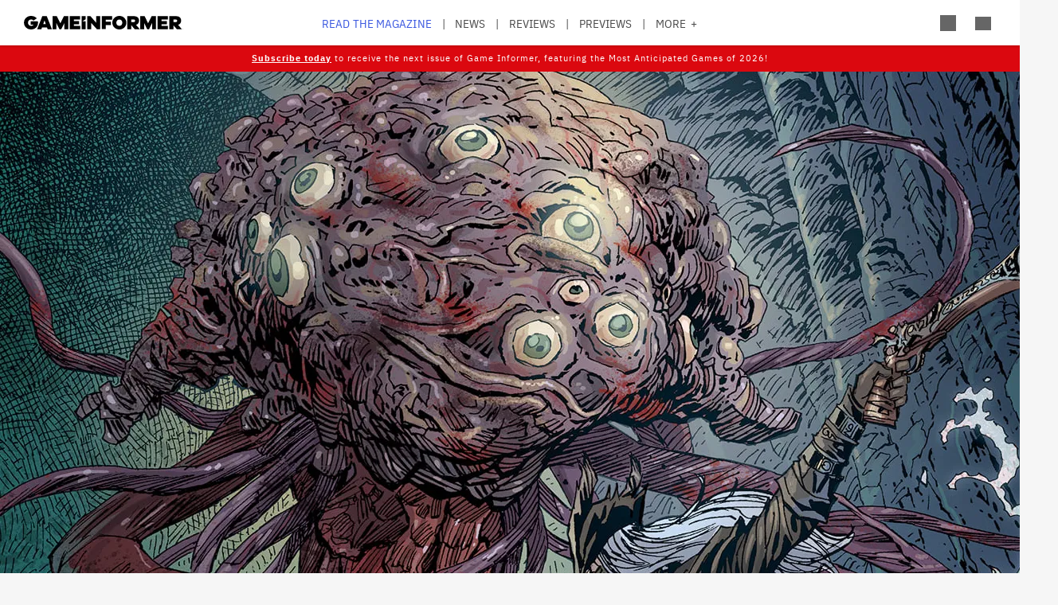

--- FILE ---
content_type: text/css
request_url: https://gameinformer.com/themes/custom/gi5/css/header-dark.min.css?t8i7df
body_size: 2093
content:
/* mixins.sass */
/* Global sass mixins */
/* Modal window */
/* Modal window open */
/* Short content fix - keep the footer at the bottom */
/* Box Shadow */
/* Button */
/* Button Colors */
/* CSS transitions */
/* Icons */
/* Calculate Aspect Ratios */
/* Image Hover Effect */
/* Containers for items in standard article etc. */
/* Toggle Arrows */
/* variables.sass */
/* All global variables and settings - this should be on every page!! */
/******* Viewport Widths *******/
/******* Spacing *******/
/******* Colors *******/
/* Variable formatting: $color[Description] */
/* Admin */
/* Forms */
/* Borders */
/* Icons */
/* Header */
/* Footer */
/* Front Page */
/* Advertorials */
/* Announcement */
/* Poll */
/* Game Details */
/* Reviews */
/* Image Galleries */
/* Scrollbars */
/* Modals */
/* Cover Gallery */
/* Summary Embeds */
/******* Images *******/
/******* Typography *******/
/* Font family stack */
/* Variable formatting: $font[Description] */
/* Common font sizes */
/* Common font weights */
/* variables.sass */
/*************/
/* Variables */
/*************/
/******* Colors *******/
/* Variable formatting: $color[Description] */
/* Borders */
/* Forms */
/* Icons */
/* Header */
/* Footer */
/* Front Page */
/* Advertorials */
/* Poll */
/* Game Details */
/* Image Galleries */
/* Scrollbars */
/* Modals */
/* Admin */
/* Cover Gallery */
/* Summary Embeds */
/******* Images *******/
/* Header */
.theme-dark-header {
  /* header.sass */
  /* Styles for header (compiles menu and seach) */
  /**********/
  /* Styles */
  /**********/
  /* Icons */
  /* Header - Logo */
  /* Header - Branding region */
  /* Header - Search styling */
  /* header_search.sass */
  /* Styles for search box in header */
  /* Menu icon for search */
  /* Header - Drop Down */
  /* Header Dropdown */
  /* Slide in menu */
  /* Header - Main menu */
  /* Main Menu */
  /* Header - Expanded (Slide In) menu */
  /* Buttons */
  /* Drop down menu area */
  /* Header - Hamburger menu */
  /* Header - Hamburger region */
  /* Main Menu */
  /* Header - Social */
  /* Header - User Menu */
  /* User icon and info in menu */
  /* Show the info in the drop down when the icon is clicked) */
  /* Mobile menu */
  /* Header - Newsletter */
}
.theme-dark-header header {
  background-color: #000000;
  color: #b0b0b0;
  box-shadow: 0px 2px 2px 0px rgba(0, 0, 0, 0.1);
}
.theme-dark-header .header-icon {
  border-bottom-color: transparent;
}
.theme-dark-header .header-icon:hover {
  border-bottom-color: #b0b0b0;
}
.theme-dark-header .header-icon.close {
  border-bottom-color: #3C59E0;
}
.theme-dark-header .header-logo .site-logo {
  background: url("/themes/custom/gi5/includes/images/logo/gi-footer.svg?v=2") no-repeat 100% 100%;
  background-position: center;
}
.theme-dark-header .icon-search {
  background-color: #979797;
}
@supports (-ms-ime-align: auto) {
  .theme-dark-header .icon-search {
    background-color: transparent !important;
  }
}
@media screen and (-ms-high-contrast: active), (-ms-high-contrast: none) {
  .theme-dark-header .icon-search {
    background-color: transparent !important;
  }
}
.theme-dark-header .header-right-container .close .icon-search {
  background-color: #3C59E0;
}
@supports (-ms-ime-align: auto) {
  .theme-dark-header .header-right-container .close .icon-search {
    filter: brightness(105%) sepia(50%) saturate(2000%) hue-rotate(206deg);
  }
}
@media screen and (-ms-high-contrast: active), (-ms-high-contrast: none) {
  .theme-dark-header .header-right-container .close .icon-search {
    filter: brightness(105%) sepia(50%) saturate(2000%) hue-rotate(206deg);
  }
}
.theme-dark-header .block-views-exposed-filter-blocksearch-content-page-1 input {
  border-bottom-color: #9a9a9a;
}
.theme-dark-header .header-dropdown {
  background-color: #000000;
  color: #b0b0b0;
  box-shadow: 0px 2px 2px 0px rgba(0, 0, 0, 0.1);
}
.theme-dark-header .slide-in {
  background-color: #000000;
  color: #b0b0b0;
}
.theme-dark-header .slide-in .icon-search {
  background-color: #d3d3d3;
}
@media screen and (max-width: 450px) {
  .theme-dark-header .slide-in .icon-search {
    background-color: #d3d3d3;
  }
}
.theme-dark-header .layout-container .slide-in a {
  color: #b0b0b0;
}
.theme-dark-header .layout-container .slide-in a:link, .theme-dark-header .layout-container .slide-in a:visited {
  color: #b0b0b0;
}
.theme-dark-header .layout-container .slide-in a:hover, .theme-dark-header .layout-container .slide-in a:active {
  color: rgb(214.25, 214.25, 214.25);
}
.theme-dark-header .layout-container .slide-in a.is-active {
  color: rgb(124.7305088496, 144.103920354, 234.2904911504);
}
.theme-dark-header .slide-in .menu--hamburger-menu a {
  color: #b0b0b0;
}
.theme-dark-header .slide-in .menu--hamburger-menu a:link, .theme-dark-header .slide-in .menu--hamburger-menu a:visited {
  color: #b0b0b0;
}
.theme-dark-header .slide-in .menu--hamburger-menu a:hover, .theme-dark-header .slide-in .menu--hamburger-menu a:active {
  color: rgb(214.25, 214.25, 214.25);
}
.theme-dark-header .slide-in .menu--hamburger-menu a.is-active {
  color: rgb(124.7305088496, 144.103920354, 234.2904911504);
}
@media screen and (max-width: 450px) {
  .theme-dark-header .slide-in .menu--hamburger-menu a {
    color: #b0b0b0;
  }
  .theme-dark-header .slide-in .menu--hamburger-menu a:link, .theme-dark-header .slide-in .menu--hamburger-menu a:visited {
    color: #b0b0b0;
  }
  .theme-dark-header .slide-in .menu--hamburger-menu a:hover, .theme-dark-header .slide-in .menu--hamburger-menu a:active {
    color: rgb(214.25, 214.25, 214.25);
  }
  .theme-dark-header .slide-in .menu--hamburger-menu a.is-active {
    color: rgb(124.7305088496, 144.103920354, 234.2904911504);
  }
}
.theme-dark-header .menu--main li a {
  color: #b0b0b0;
  border-bottom-color: transparent;
}
.theme-dark-header .menu--main li a:link, .theme-dark-header .menu--main li a:visited, .theme-dark-header .menu--main li a:hover, .theme-dark-header .menu--main li a:active, .theme-dark-header .menu--main li a.is-active {
  color: #5a91f6;
}
.theme-dark-header .menu--main li a.is-active {
  border-bottom-color: #5a91f6;
}
.theme-dark-header .menu--main li a.menu-hovered {
  border-bottom-color: #5a91f6;
}
.theme-dark-header .menu--main li a.menu-remove-hover {
  border-bottom-color: transparent;
}
.theme-dark-header .menu--main li#menu-news a:link, .theme-dark-header .menu--main li#menu-news a:visited, .theme-dark-header .menu--main li#menu-news a:hover, .theme-dark-header .menu--main li#menu-previews a:link, .theme-dark-header .menu--main li#menu-previews a:visited, .theme-dark-header .menu--main li#menu-previews a:hover, .theme-dark-header .menu--main li#menu-reviews a:link, .theme-dark-header .menu--main li#menu-reviews a:visited, .theme-dark-header .menu--main li#menu-reviews a:hover, .theme-dark-header .menu--main li#menu-features a:link, .theme-dark-header .menu--main li#menu-features a:visited, .theme-dark-header .menu--main li#menu-features a:hover, .theme-dark-header .menu--main li#menu-videos a:link, .theme-dark-header .menu--main li#menu-videos a:visited, .theme-dark-header .menu--main li#menu-videos a:hover, .theme-dark-header .menu--main li#menu-magazine a:link, .theme-dark-header .menu--main li#menu-magazine a:visited, .theme-dark-header .menu--main li#menu-magazine a:hover, .theme-dark-header .menu--main li#menu-podcasts a:link, .theme-dark-header .menu--main li#menu-podcasts a:visited, .theme-dark-header .menu--main li#menu-podcasts a:hover, .theme-dark-header .menu--main li#menu-2022-release-list a:link, .theme-dark-header .menu--main li#menu-2022-release-list a:visited, .theme-dark-header .menu--main li#menu-2022-release-list a:hover, .theme-dark-header .menu--main li#menu-2023-release-list a:link, .theme-dark-header .menu--main li#menu-2023-release-list a:visited, .theme-dark-header .menu--main li#menu-2023-release-list a:hover, .theme-dark-header .menu--main li#menu-2024-release-list a:link, .theme-dark-header .menu--main li#menu-2024-release-list a:visited, .theme-dark-header .menu--main li#menu-2024-release-list a:hover, .theme-dark-header .menu--main li#menu-2025-release-list a:link, .theme-dark-header .menu--main li#menu-2025-release-list a:visited, .theme-dark-header .menu--main li#menu-2025-release-list a:hover {
  color: #b0b0b0;
}
.theme-dark-header .menu--main li#menu-news a:active, .theme-dark-header .menu--main li#menu-news a.is-active, .theme-dark-header .menu--main li#menu-previews a:active, .theme-dark-header .menu--main li#menu-previews a.is-active, .theme-dark-header .menu--main li#menu-reviews a:active, .theme-dark-header .menu--main li#menu-reviews a.is-active, .theme-dark-header .menu--main li#menu-features a:active, .theme-dark-header .menu--main li#menu-features a.is-active, .theme-dark-header .menu--main li#menu-videos a:active, .theme-dark-header .menu--main li#menu-videos a.is-active, .theme-dark-header .menu--main li#menu-magazine a:active, .theme-dark-header .menu--main li#menu-magazine a.is-active, .theme-dark-header .menu--main li#menu-podcasts a:active, .theme-dark-header .menu--main li#menu-podcasts a.is-active, .theme-dark-header .menu--main li#menu-2022-release-list a:active, .theme-dark-header .menu--main li#menu-2022-release-list a.is-active, .theme-dark-header .menu--main li#menu-2023-release-list a:active, .theme-dark-header .menu--main li#menu-2023-release-list a.is-active, .theme-dark-header .menu--main li#menu-2024-release-list a:active, .theme-dark-header .menu--main li#menu-2024-release-list a.is-active, .theme-dark-header .menu--main li#menu-2025-release-list a:active, .theme-dark-header .menu--main li#menu-2025-release-list a.is-active {
  color: #5a91f6;
}
.theme-dark-header .menu--main li#menu-news a.is-active, .theme-dark-header .menu--main li#menu-previews a.is-active, .theme-dark-header .menu--main li#menu-reviews a.is-active, .theme-dark-header .menu--main li#menu-features a.is-active, .theme-dark-header .menu--main li#menu-videos a.is-active, .theme-dark-header .menu--main li#menu-magazine a.is-active, .theme-dark-header .menu--main li#menu-podcasts a.is-active, .theme-dark-header .menu--main li#menu-2022-release-list a.is-active, .theme-dark-header .menu--main li#menu-2023-release-list a.is-active, .theme-dark-header .menu--main li#menu-2024-release-list a.is-active, .theme-dark-header .menu--main li#menu-2025-release-list a.is-active {
  border-bottom-color: #5a91f6;
}
.theme-dark-header .menu--main li#menu-news a.menu-hovered, .theme-dark-header .menu--main li#menu-previews a.menu-hovered, .theme-dark-header .menu--main li#menu-reviews a.menu-hovered, .theme-dark-header .menu--main li#menu-features a.menu-hovered, .theme-dark-header .menu--main li#menu-videos a.menu-hovered, .theme-dark-header .menu--main li#menu-magazine a.menu-hovered, .theme-dark-header .menu--main li#menu-podcasts a.menu-hovered, .theme-dark-header .menu--main li#menu-2022-release-list a.menu-hovered, .theme-dark-header .menu--main li#menu-2023-release-list a.menu-hovered, .theme-dark-header .menu--main li#menu-2024-release-list a.menu-hovered, .theme-dark-header .menu--main li#menu-2025-release-list a.menu-hovered {
  border-bottom-color: #b0b0b0;
}
.theme-dark-header .gi5-menu-overflow {
  background-color: #000000;
  box-shadow: 0px 2px 2px 0px rgba(0, 0, 0, 0.1);
}
.theme-dark-header .gi5-menu-overflow li a:hover, .theme-dark-header .gi5-menu-overflow li a:active {
  color: rgb(162.5431034483, 193.3620689655, 249.9568965517);
}
.theme-dark-header .gi5-menu-overflow li#menu-news a:hover, .theme-dark-header .gi5-menu-overflow li#menu-news a:active, .theme-dark-header .gi5-menu-overflow li#menu-previews a:hover, .theme-dark-header .gi5-menu-overflow li#menu-previews a:active, .theme-dark-header .gi5-menu-overflow li#menu-reviews a:hover, .theme-dark-header .gi5-menu-overflow li#menu-reviews a:active, .theme-dark-header .gi5-menu-overflow li#menu-features a:hover, .theme-dark-header .gi5-menu-overflow li#menu-features a:active, .theme-dark-header .gi5-menu-overflow li#menu-videos a:hover, .theme-dark-header .gi5-menu-overflow li#menu-videos a:active, .theme-dark-header .gi5-menu-overflow li#menu-magazine a:hover, .theme-dark-header .gi5-menu-overflow li#menu-magazine a:active, .theme-dark-header .gi5-menu-overflow li#menu-podcasts a:hover, .theme-dark-header .gi5-menu-overflow li#menu-podcasts a:active, .theme-dark-header .gi5-menu-overflow li#menu-2022-release-list a:hover, .theme-dark-header .gi5-menu-overflow li#menu-2022-release-list a:active, .theme-dark-header .gi5-menu-overflow li#menu-2023-release-list a:hover, .theme-dark-header .gi5-menu-overflow li#menu-2023-release-list a:active, .theme-dark-header .gi5-menu-overflow li#menu-2024-release-list a:hover, .theme-dark-header .gi5-menu-overflow li#menu-2024-release-list a:active, .theme-dark-header .gi5-menu-overflow li#menu-2025-release-list a:hover, .theme-dark-header .gi5-menu-overflow li#menu-2025-release-list a:active {
  color: rgb(214.25, 214.25, 214.25);
}
.theme-dark-header .icon-expanded {
  background-color: #979797;
}
@supports (-ms-ime-align: auto) {
  .theme-dark-header .icon-expanded {
    background-color: transparent !important;
  }
}
@media screen and (-ms-high-contrast: active), (-ms-high-contrast: none) {
  .theme-dark-header .icon-expanded {
    background-color: transparent !important;
  }
}
.theme-dark-header .close .icon-expanded {
  background-color: #3C59E0;
}
@supports (-ms-ime-align: auto) {
  .theme-dark-header .close .icon-expanded {
    filter: brightness(105%) sepia(50%) saturate(2000%) hue-rotate(206deg);
  }
}
@media screen and (-ms-high-contrast: active), (-ms-high-contrast: none) {
  .theme-dark-header .close .icon-expanded {
    filter: brightness(105%) sepia(50%) saturate(2000%) hue-rotate(206deg);
  }
}
.theme-dark-header .header-hamburger {
  background-color: #000000;
  color: #979797;
}
.theme-dark-header .hamburger-content .menu--hamburger-menu li a {
  color: #b0b0b0;
}
.theme-dark-header .hamburger-content .menu--hamburger-menu li a:link, .theme-dark-header .hamburger-content .menu--hamburger-menu li a:visited {
  color: #b0b0b0;
}
.theme-dark-header .hamburger-content .menu--hamburger-menu li a:hover, .theme-dark-header .hamburger-content .menu--hamburger-menu li a:active {
  color: rgb(214.25, 214.25, 214.25);
}
.theme-dark-header .hamburger-content .menu--hamburger-menu .menu-item--active-trail > a {
  color: #5a91f6;
}
.theme-dark-header .hamburger-content .menu--hamburger-menu .menu-item--active-trail > a:link, .theme-dark-header .hamburger-content .menu--hamburger-menu .menu-item--active-trail > a:visited {
  color: #5a91f6;
}
.theme-dark-header .hamburger-content .menu--hamburger-menu .menu-item--active-trail > a:hover, .theme-dark-header .hamburger-content .menu--hamburger-menu .menu-item--active-trail > a:active {
  color: rgb(162.5431034483, 193.3620689655, 249.9568965517);
}
.theme-dark-header .gi5-hamburger-social .social-icon.facebook {
  background: url("/themes/custom/gi5/includes/images/social/dark/header_facebook_dark.svg") no-repeat 100% 100%;
}
.theme-dark-header .gi5-hamburger-social .social-icon.twitter {
  background: url("/themes/custom/gi5/includes/images/social/dark/header_twitter_dark.svg") no-repeat 100% 100%;
}
.theme-dark-header .gi5-hamburger-social .social-icon.youtube {
  background: url("/themes/custom/gi5/includes/images/social/dark/header_youtube_dark.svg") no-repeat 100% 100%;
}
.theme-dark-header .gi5-hamburger-social .social-icon.instagram {
  background: url("/themes/custom/gi5/includes/images/social/dark/header_instagram_dark.svg") no-repeat 100% 100%;
}
.theme-dark-header .gi5-hamburger-social .social-icon.twitch {
  background: url("/themes/custom/gi5/includes/images/social/dark/header_twitch_dark.svg") no-repeat 100% 100%;
}
.theme-dark-header .gi5-hamburger-social .social-icon.tiktok {
  background: url("/themes/custom/gi5/includes/images/social/dark/header_tiktok_dark.svg") no-repeat 100% 100%;
}
.theme-dark-header .header-social-links .header-icon:hover {
  border-bottom-color: transparent;
}
.theme-dark-header .header-social-links .social-icon.facebook {
  background: url("/themes/custom/gi5/includes/images/social/dark/header_facebook_dark.svg") no-repeat 100% 100%;
}
.theme-dark-header .header-social-links .social-icon.twitter {
  background: url("/themes/custom/gi5/includes/images/social/dark/header_twitter_dark.svg") no-repeat 100% 100%;
}
.theme-dark-header .header-social-links .social-icon.youtube {
  background: url("/themes/custom/gi5/includes/images/social/dark/header_youtube_dark.svg") no-repeat 100% 100%;
}
.theme-dark-header .header-social-links .social-icon.twitch {
  background: url("/themes/custom/gi5/includes/images/social/dark/header_twitch_dark.svg") no-repeat 100% 100%;
}
.theme-dark-header .header-social-links .social-icon.instagram {
  background: url("/themes/custom/gi5/includes/images/social/dark/header_instagram_dark.svg") no-repeat 100% 100%;
}
.theme-dark-header .header-social-links .social-icon.tiktok {
  background: url("/themes/custom/gi5/includes/images/social/dark/header_tiktok_dark.svg") no-repeat 100% 100%;
}
.theme-dark-header .block-views-blockwidget-user-account-logon-user-menu, .theme-dark-header .block-views-blockwidget-user-account-logon-block-1 {
  background-color: transparent;
}
.theme-dark-header .user-icon.icon-missing {
  background-color: #dcdcdc;
}
.theme-dark-header #account-dropdown a {
  color: #b0b0b0;
}
.theme-dark-header #account-dropdown a:link, .theme-dark-header #account-dropdown a:visited {
  color: #b0b0b0;
}
.theme-dark-header #account-dropdown a:hover, .theme-dark-header #account-dropdown a:active, .theme-dark-header #account-dropdown a.is-active {
  color: #5a91f6;
}
.theme-dark-header .user-mobile, .theme-dark-header .hamburger-bottom .user-loggedout ul {
  border-top-color: #9a9a9a;
}
.theme-dark-header #expanded-menu .user-menu-newsletter a.menu-newsletter:link, .theme-dark-header #expanded-menu .user-menu-newsletter a.menu-newsletter:visited {
  background-color: #E0DED7;
  color: #000000;
}
.theme-dark-header #expanded-menu .user-menu-newsletter a.menu-newsletter:hover, .theme-dark-header #expanded-menu .user-menu-newsletter a.menu-newsletter:active {
  background-color: #EDECE8;
  color: #000000;
}
.theme-dark-header #expanded-menu .user-menu-newsletter a.menu-newsletter:before {
  background-image: url("/themes/custom/gi5/includes/images/newsletter-darkmode.svg");
}
.theme-dark-header .header-newsletter-promo a:link, .theme-dark-header .header-newsletter-promo a:visited {
  background-color: #E0DED7;
  color: #000000;
}
.theme-dark-header .header-newsletter-promo a:hover, .theme-dark-header .header-newsletter-promo a:active {
  background-color: #EDECE8;
  color: #000000;
}
.theme-dark-header .theme-dark-header .header-newsletter-promo a:hover, .theme-dark-header .theme-dark-header .header-newsletter-promo a:active {
  color: #000000;
}
.theme-dark-header .slide-in {
  background-color: #000000;
}

--- FILE ---
content_type: application/javascript; charset=utf-8
request_url: https://fundingchoicesmessages.google.com/f/AGSKWxWSxWFU60vEuQCcJtMkGOmEdXw-L-BI5T6vofFoEW2WMh03fGplFhk7keLktYneBYwGBaGwrFRymSDqxlqPaAHSbD56qg0ayVVceNP1solDdJQRN4eWQ15wk2qPUMTQ3DBTg2C44VCwzBoGQ93M9t-xHUBjzeKsQnvbRANq8-aX1XGix2xFU0C96DF3/_=160x160;=adMenu&_FLYAD.-advert2./checkm8footer_
body_size: -1290
content:
window['60cce265-9e40-4b68-9618-c9339beb89c2'] = true;

--- FILE ---
content_type: application/javascript
request_url: https://gameinformer.com/themes/custom/gi5/js/global/twitter_embed.js?t8i7df
body_size: 145
content:
(function($, Drupal, drupalSettings, once) {
  Drupal.behaviors.gi5_twitter_embed = {
    attach(context, settings) {
      once('gi5_twitter_embed', 'main', context).forEach(() => {

        const embedTweets = () => {
          $('.tweetbyid').each(function() {
            var temp = $.trim($(this).text());
            if (temp.search(/^http/i) > -1) {
              $(this).attr('data-content', temp);
            }
            temp = temp.split("/").pop();
            temp = temp.split(" ").pop();
            $(this).attr('data-id', temp);
            $(this).text('');

            $(this).show();
            var align = $(this).attr('data-align') == undefined ? 'center' : $(this).attr('data-align');
            twttr.widgets.createTweet(
              temp, $(this).get(0), {
                align: align
              })
              .then(function(el) {
                if (!el) {
                  var ref = $('.tweetbyid[data-id="' + temp + '"]');
                  if (ref.length > 0) {
                    if (ref.attr('data-content')) {
                      ref.text('Twitter Embed ' + ref.attr('data-content') + ' is not valid');
                    } else {
                      ref.text('Tweet with id ' + temp + ' is not valid');
                    }

                    ref.addClass('messages messages--error');
                  }
                }
              });
          });
        };

        const onTwitterReady = () => {
          if (typeof twttr !== 'undefined' && typeof twttr.ready === 'function') {
            twttr.ready(() => {
              embedTweets();
            });
          }
        };

        if (typeof twttr !== 'undefined') {
          onTwitterReady();
        } else {
          window.addEventListener('load', onTwitterReady);
        }

      });
    }
  };
})(jQuery, Drupal, drupalSettings, once);


--- FILE ---
content_type: application/javascript
request_url: https://gameinformer.com/themes/custom/gi5/js/admin/hide-toolbar.js?t8i7df
body_size: 530
content:
(function($, Drupal, drupalSettings, once) {
	// Start jquery
	Drupal.behaviors.hideToolbar = {
		attach: function(context) {
			// Get info from Drupal when it's ready
      once('hideToolbar', '#toolbar-administration').forEach(function() {
        // Only run this once, when Drupal is ready
				// if there's a fixed toolbar and we're not on an admin page
				if ($('body') && !$('body').hasClass('path-admin')) {
					var toolbarHidden;

					addInlineButton();

					if (getCookie('hide_toolbar') === 1) {
						hideToolbar();
					} else {
						showToolbar();
					}
				}

				$(".hide-toolbar-button").click(function() {
					if (toolbarHidden == false) {
						hideToolbar();
						setCookie('hide_toolbar', '1', 7);
					} else {
						showToolbar();
						setCookie('hide_toolbar', '0', 7);
					}
				});

				function hideToolbar() {
					$('body').addClass('toolbar-hidden');
					$('#toolbar-administration').hide('slow');
					if ($('.toolbar-tray').hasClass('is-active')) {
						$('body').removeClass('toolbar-tray-open');
						$('.toolbar-tray.is-active').hide();
					}
					$('.icon-hide').addClass('icon-toolbar-is-hidden');
					toolbarHidden = true;
				}

				function showToolbar() {
					$('body').removeClass('toolbar-hidden');
					$('#toolbar-administration').show('slow');
					if ($('.toolbar-tray').hasClass('is-active')) {
						$('body').addClass('toolbar-tray-open');
						$('.toolbar-tray.is-active').show();
					}
					$('.icon-hide').removeClass('icon-toolbar-is-hidden');
					toolbarHidden = false;
				}

				function addInlineButton() {
					if ($('hide-toolbar-button-inline').length == 0) {
						$('.header-right-container').prepend('<div class="hide-toolbar-button hide-toolbar-button-inline header-icon" id="hide-toolbar-button-inline"><div class="icon-hide">Show/Hide Toolbar</div></div>');
					}
				}

				function setCookie(cname, cvalue, exdays) {
					var d = new Date();
					d.setTime(d.getTime() + (exdays * 24 * 60 * 60 * 1000));
					var expires = "expires=" + d.toUTCString();
					document.cookie = cname + "=" + cvalue + "; " + expires + "; path=/";
					console.log(cname + "=" + cvalue + "; " + expires + "; path=/");
				}

				function getCookie(cname) {
					var name = cname + "=";
					var ca = document.cookie.split(';');
					for (var i = 0; i < ca.length; i++) {
						var c = ca[i];
						while (c.charAt(0) == ' ') c = c.substring(1);
						if (c.indexOf(name) != -1) return Math.floor(c.substring(name.length, c.length));
					}
					return 0;
				}

			}); // End once call
		} // End Drupal behaviors
	};
	// end file
})(jQuery, Drupal, drupalSettings, once);
